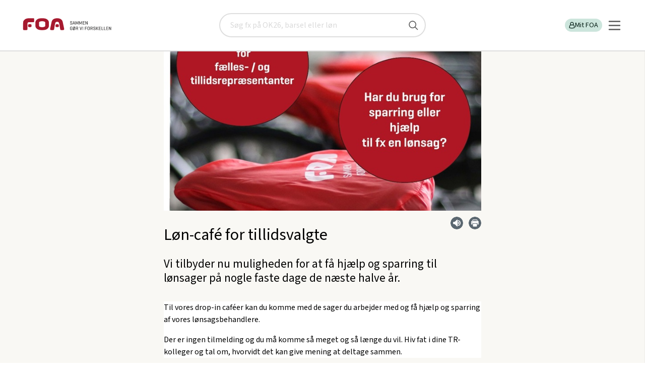

--- FILE ---
content_type: text/html; charset=utf-8
request_url: https://www.foa.dk/raad-regler/tillidsvalgt/afdelingssider-tillidsvalgte/nordsjaelland-tillidsvalgte/nyheder-tillidsvalgte-nordsjaelland/global/news-v2/afdelinger/nordsjaelland/tillidsvalgte/2023/marts/loencafe
body_size: 16020
content:

<!doctype html>
<html lang="da" class="no-js">
<head><title>
	Løn-café for tillidsvalgte  | FOA
</title><meta charset="utf-8" /><meta name="viewport" content="width=device-width, initial-scale=1" /><meta name="pinterest" content="nopin" description="Vi tillader desværre ikke pinning selectedaf hensyn til ophavsretten" /><meta name="description" content="Vi tilbyder nu muligheden for at få hjælp og sparring til lønsager på nogle faste dage de næste halve år." /><meta property="og:description" content="Vi tilbyder nu muligheden for at få hjælp og sparring til lønsager på nogle faste dage de næste halve år." /><meta property="og:image" content="https://www.foa.dk:443/~/media/afdelinger/nordsjaelland/billeder/tillidsvalgt/drop-in%20cafe%20jpg.jpg" /><meta property="og:url" content="https://www.foa.dk:443/Global/News_v2/Afdelinger/Nordsjaelland/Tillidsvalgte/2023/Marts/LoenCafe" /><meta content="index, follow" name="robots" /><meta name="language" content="da" /><meta name="scpath" content="/raad-regler/tillidsvalgt/afdelingssider-tillidsvalgte/nordsjaelland-tillidsvalgte/nyheder-tillidsvalgte-nordsjaelland" /><meta name="scid" content="{24792989-451E-4803-ABA6-76AE8B585DCC}" /><meta name="manchet" content="" /><meta name="Sidetitel" content="Løn-café for tillidsvalgte " /><meta property="og:title" content="Løn-café for tillidsvalgte " /><meta name="category" content="Nyheder" /><meta name="date" content="2021-01-22" /><meta name="twitter:card" content="summary_large_image" /><meta name="twitter:site" content="@FOA_dk" /><meta name="twitter:creator" content="@FOA_dk" /><meta name="twitter:title" content="Løn-café for tillidsvalgte " /><meta name="twitter:url" content="https://www.foa.dk:443/Global/News_v2/Afdelinger/Nordsjaelland/Tillidsvalgte/2023/Marts/LoenCafe" /><meta name="twitter:image" content="https://www.foa.dk:443/~/media/afdelinger/nordsjaelland/billeder/tillidsvalgt/drop-in%20cafe%20jpg.jpg" /><meta name="twitter:domain" content="foa.dk" /><link type="application/rss+xml" rel="alternate" title="Pressemeddelser fra FOA" href="/feeds/pressemeddelelser" /><link type="application/rss+xml" rel="alternate" title="Nyt fra FOA" href="/feeds/nyheder" />
		<link type="image/ico" rel="shortcut icon" href="/favicon.ico">

		<link rel="apple-touch-icon" sizes="180x180" href="/static/foa-rwd/img/apple-touch-icon.png">
		<link rel="icon" type="image/png" href="/static/foa-rwd/img/favicon-32x32.png" sizes="32x32">
		<link rel="icon" type="image/png" href="/static/foa-rwd/img/favicon-16x16.png" sizes="16x16">
		<link rel="manifest" href="/static/foa-rwd/img/manifest.json">
		<link rel="mask-icon" href="/static/foa-rwd/img/safari-pinned-tab.svg" color="#5bbad5">
		<link rel="shortcut icon" href="/static/foa-rwd/img/favicon.ico">
		<meta name="apple-mobile-web-app-title" content="FOA">
		<meta name="application-name" content="FOA">
		<meta name="msapplication-config" content="/static/foa-rwd/img/browserconfig.xml">
		<meta name="theme-color" content="#ffffff">

		<!-- Fonts for TR project-->
		<!-- <link href="https://fonts.googleapis.com/css?family=Barlow:400,700&display=swap" rel="stylesheet"> -->
		
		<!-- Fonts for FOA.dk-->
		<!-- <link href="https://fonts.googleapis.com/css2?family=Source+Sans+3:wght@100;200;300;400;500;600;700;800;900&display=swap" rel="stylesheet"> -->
		
		<script type="text/javascript" src="/static/frontend/static/js/runtime-styles.modern.8b4bc791.js"></script>
<link rel="stylesheet" type="text/css" href="/static/frontend/static/css/styles.modern.4d793a65.chunk.css" />


		<link rel="stylesheet" href="/static/foa-rwd/css/main.min.css?ODvox8GRIP7Jm6hOEEJj2g==">
		    
		
		<link rel="canonical" href="https://www.foa.dk//global/news-v2/afdelinger/nordsjaelland/tillidsvalgte/2023/marts/loencafe" >
		



		<script src="/static/foa-rwd/js/modernizr.js?qvNs3RUwAjYuQG9OKfYZag=="></script>
		
		<script src="/static/foa-rwd/js/polyfill/respond.min.js?7KQqOwgOG+V8ORr/kV7q3Q=="></script>
	

	<script>
        var missingCookieConsentWarning = "Her er noget indhold, du ikke kan se.";   
        var missingCookieConsentBodyText = "Indholdet indeholder cookies, som du har fravalgt i dine indstillinger.";
        var renewConsentBtn = "Ret cookieindstillinger";
		var consentRequirement = ""
        var consentRequirementText = "For at se indholdet skal du vælge disse cookies i dine indstillinger: ";
    </script>

	
			<script type="application/ld+json">
			{"headline":"Løn-café for tillidsvalgte ","inLanguage":"da","image":{"url":"https://www.foa.dk:443/~/media/afdelinger/nordsjaelland/billeder/tillidsvalgt/drop-in cafe jpg.jpg","@type":"ImageObject","@context":"https://schema.org"},"datePublished":"2020-07-10","dateModified":"2023-03-01T11:29","author":{"name":"FOA","@type":"Organization","@context":"https://schema.org"},"publisher":{"logo":{"url":"https://www.foa.dk/static/FOA2/images/foa.svg","@type":"ImageObject","@context":"https://schema.org"},"name":"FOA - fagforening og a-kasse","sameAs":["https://dk.linkedin.com/company/foa","https://da.wikipedia.org/wiki/FOA_-_Fag_og_Arbejde","https://www.facebook.com/FOAdanmark/","https://www.instagram.com/foa.dk/","https://twitter.com/foa_dk"],"@type":"Organization","@context":"https://schema.org"},"name":"Løn-café for tillidsvalgte ","url":"https://www.foa.dk/global/news-v2/afdelinger/nordsjaelland/tillidsvalgte/2023/marts/loencafe","description":"","mainEntityOfPage":"https://www.foa.dk/global/news-v2/afdelinger/nordsjaelland/tillidsvalgte/2023/marts/loencafe","@type":"Article","@context":"https://schema.org"}
			</script>
	</head>
<body id="body" class="theme-E is-frontpage">
	<!-- Accessibility tab link -->
	<nav aria-labelledby="skip-links" class="skip-links">
		<span id="skip-links" class="hidden">Skip links</span>
		<ul>
			<li><a href="#main-content" style="tabindex: 0">Gå til hovedindhold</a></li>
			<li><a href="#burger-button" style="tabindex: 0">Gå til hovedmenu</a></li>
		</ul>
	</nav>

    <!-- Google Tag Manager -->
			  
																																				 
			   
<script>

    window.dataLayer = window.dataLayer || [];

    function gtag() { dataLayer.push(arguments); }

    // Set default consent to 'denied' as a placeholder

    // Determine actual values based on customer's own requirements

    gtag('consent', 'default', {

        'ad_storage': 'denied',

        'ad_user_data': 'denied',

        'ad_personalization': 'denied',

        'analytics_storage': 'denied',

        'wait_for_update': 500

    });

    gtag('set', 'ads_data_redaction', true);

</script>

<script id="CookieConsent" type="text/javascript" data-culture="DA" src="https://policy.app.cookieinformation.com/uc.js" data-gcm-version="2.0"></script>

<!-- Google Tag Manager -->
<script>(function(w,d,s,l,i){w[l]=w[l]||[];w[l].push({'gtm.start':
new Date().getTime(),event:'gtm.js'});var f=d.getElementsByTagName(s)[0],
j=d.createElement(s),dl=l!='dataLayer'?'&l='+l:'';j.async=true;j.src=
'https://www.googletagmanager.com/gtm.js?id='+i+dl;f.parentNode.insertBefore(j,f);
})(window,document,'script','dataLayer','GTM-KGVGPV');</script>
<!-- End Google Tag Manager -->
    
	<!--googleoff: index-->
    <noscript>
	    <div class="warning">
		    Vi beklager men du skal have <b>JavaScript slået til</b> for at få det fulde udbytte af dette site.
	    </div>
    </noscript>
	<!--googleon: index-->

    <form method="post" action="/raad-regler/tillidsvalgt/afdelingssider-tillidsvalgte/nordsjaelland-tillidsvalgte/nyheder-tillidsvalgte-nordsjaelland/global/news-v2/afdelinger/nordsjaelland/tillidsvalgte/2023/marts/loencafe" id="form1">
<div class="aspNetHidden">
<input type="hidden" name="__EVENTTARGET" id="__EVENTTARGET" value="" />
<input type="hidden" name="__EVENTARGUMENT" id="__EVENTARGUMENT" value="" />
<input type="hidden" name="__VIEWSTATE" id="__VIEWSTATE" value="/[base64]/OBc89O8RtiEkShVqDKfGT" />
</div>

<script type="text/javascript">
//<![CDATA[
var theForm = document.forms['form1'];
if (!theForm) {
    theForm = document.form1;
}
function __doPostBack(eventTarget, eventArgument) {
    if (!theForm.onsubmit || (theForm.onsubmit() != false)) {
        theForm.__EVENTTARGET.value = eventTarget;
        theForm.__EVENTARGUMENT.value = eventArgument;
        theForm.submit();
    }
}
//]]>
</script>


<script src="/WebResource.axd?d=W4G2AIDwmfsqICz_bdmCZRbj-mIYPpIIA2VeJycqwR1NsTSod9vCUQT5wL6jsUdvQXs2bmAtP4XtxRYpoPA_A0-EwM41&amp;t=638901843720898773" type="text/javascript"></script>


<script src="/ScriptResource.axd?d=RNu9E8hRy4jcM3UXzs6vblQa2PHKYliuBhwOmEKO2NkOCKxdm97McNs7MlmkwRWQUqazJXPRcdr4BkK-5C26sdcHpEKDNJa96B60_3bfUW9WEAMxhvqEQEURjtEOzqSiNqbY2eE2LwlFSi_6cTk2fHcDZ-s1&amp;t=32e5dfca" type="text/javascript"></script>
<script src="/ScriptResource.axd?d=bl6auumQx_8p9rBLW3fnWZAIP1bHjdx5LlRge7BcXQzqn3srVmzXO2nOlZ97j7R2rCnE3dYv4X1Nhc9iFSnQj9U9dHjyKGv8mVsruDR9oCVSYrNDrPJfYvZKVDm5LIGUyVMCGrINC-Mt70qvM4JkGKVF-aXwwiwD0HBKUGzDGkzEBMQO0&amp;t=32e5dfca" type="text/javascript"></script>
<div class="aspNetHidden">

	<input type="hidden" name="__VIEWSTATEGENERATOR" id="__VIEWSTATEGENERATOR" value="5FB01198" />
</div>
        <script type="text/javascript">
//<![CDATA[
Sys.WebForms.PageRequestManager._initialize('ctl06', 'form1', [], [], [], 90, '');
//]]>
</script>

		
        
		
		


<!-- PageHeader.ascx --> 
<header id="PageHeader_top" class="new-header" data-module="searchbar">
		
	

<a href="/" class="new-header__logo" title="FOA" id="logoAnchor1">
	<img src="/static/FOA2/images/foa_logo_mobile.svg" alt="FOA" class="visible-phone" width="73" height="20" />
	<img src="/static/FOA2/images/foa_logo_desktop.svg" alt="FOA - Sammen gør vi forskellen" class="hidden-phone" width="192 " height="41" />
</a>
	

<!-- searchbar -->
<div id="PageHeader_searchBar_pnSearch" class="new-header__search is-hidden" role="search" onkeypress="javascript:return WebForm_FireDefaultButton(event, &#39;PageHeader_searchBar_submitBtn&#39;)">
	
    <div class="search-placeholder" aria-label="Søg" id="search-placeholder">
		<label for="PageHeader_searchBar_searchQuery" class="visuallyhidden">Søg</label>
		<input name="PageHeader$searchBar$searchQuery" type="text" id="PageHeader_searchBar_searchQuery" name="search" onkeypress="searchKeyPress(event);" placeholder="Søg fx på OK26, barsel eller løn" title="Søg" />
		<input type="submit" name="PageHeader$searchBar$submitBtn" value="" id="PageHeader_searchBar_submitBtn" title="Søg" />
	</div>

</div>
<!-- /searchbar -->

	<div class="new-header__servicebar">
		<button id="new-heeader-search-button" class="new-header__search__button" aria-controls="search-placeholder" aria-expanded="false">
			<span class="visually-hidden">Søg</span>
			<svg role="img" aria-hidden="true">
				<use href="/static/frontend/static/img/icons.svg#search-new"></use>
			</svg>
		</button>

		<div class="new-header__profile" id="loginBarDesktop" data-loggedin="false">
			

<!-- PageHeaderLoginBar -->

<ul class="new-header__profile__list" role="list">
	
	

    
    
	
    
	
		<li>
			<a href="/forbund/mine-tjenester" id="PageHeader_loginBarControlDesktop_LoginLink" class="log-in-button">
				<svg role="img" aria-hidden="true">
					<title></title>
					<use href="/static/frontend/static/img/icons.svg#profile"></use>
				</svg>
				Mit FOA
			</a>
		</li>
		
	
</ul>
<!-- /PageHeaderLoginBar -->

		</div>
		
		<div data-module="navigation">
			<button id="burger-button" class="navigation__burger" aria-controls="main-nav" aria-expanded="false">
				<svg xmlns="http://www.w3.org/2000/svg" width="25" height="25" viewBox="0 0 25 25" fill="none">
					<line x1="2" y1="4.5" x2="23" y2="4.5" stroke="#575757" stroke-width="2.5" stroke-linecap="round"/>
					<line x1="2" y1="12.5" x2="23" y2="12.5" stroke="#575757" stroke-width="2.5" stroke-linecap="round"/>
					<line x1="2" y1="12.5" x2="23" y2="12.5" stroke="#575757" stroke-width="2.5" stroke-linecap="round"/>
					<line x1="2" y1="20.5" x2="23" y2="20.5" stroke="#575757" stroke-width="2.5" stroke-linecap="round"/>
				</svg>
			</button>

			<nav id="main-nav" class="navigation__nav is-hidden" inert>
				    
    <ul class="navigation__nav__list" role="list">
	
		    <li class="size-normal weight-bold justify-left   ">
                <a href="/afdelinger" class="left" target="_self">
                    Lokale fagforeninger

                </a>

                    <button aria-controls="subitemsContainer" aria-expanded="false" class="subnav_button">
                        <span class="visually-hidden">Vis undermenu</span>
                        <svg role="img" aria-hidden="true">
	                        <use href="/static/frontend/static/img/icons.svg#arrow-right"></use>
                        </svg>
                    </button>

                    <div id="subitemsContainer_0" class="subnav is-hidden" inert>
                            
    <ul class="navigation__nav__list" role="list">
	
		    <li class="size-small weight-normal justify-left   ">
                <a href="/afdelinger/foa1" class="left" target="_self">
                    FOA 1

                </a>

            </li>
	
		    <li class="size-small weight-normal justify-left   ">
                <a href="/afdelinger/foa-bornholm" class="left" target="_self">
                    FOA Bornholm

                </a>

            </li>
	
		    <li class="size-small weight-normal justify-left   ">
                <a href="/afdelinger/foa-frederikshavn" class="left" target="_self">
                    FOA Frederikshavn

                </a>

            </li>
	
		    <li class="size-small weight-normal justify-left   ">
                <a href="/afdelinger/foa-frederikssund" class="left" target="_self">
                    FOA Frederikssund

                </a>

            </li>
	
		    <li class="size-small weight-normal justify-left   ">
                <a href="/afdelinger/foa-guldborgsund" class="left" target="_self">
                    FOA Guldborgsund

                </a>

            </li>
	
		    <li class="size-small weight-normal justify-left   ">
                <a href="/afdelinger/foa-horsens" class="left" target="_self">
                    FOA Horsens

                </a>

            </li>
	
		    <li class="size-small weight-normal justify-left   ">
                <a href="/afdelinger/foa-kls" class="left" target="_self">
                    FOA/KLS

                </a>

            </li>
	
		    <li class="size-small weight-normal justify-left   ">
                <a href="/afdelinger/foa-koege" class="left" target="_self">
                    FOA Køge

                </a>

            </li>
	
		    <li class="size-small weight-normal justify-left   ">
                <a href="/afdelinger/lfs" class="left" target="_self">
                    LFS

                </a>

            </li>
	
		    <li class="size-small weight-normal justify-left   ">
                <a href="/afdelinger/foa-mariagerfjord" class="left" target="_self">
                    FOA Mariagerfjord

                </a>

            </li>
	
		    <li class="size-small weight-normal justify-left   ">
                <a href="/afdelinger/foa-midtjylland" class="left" target="_self">
                    FOA Midtjylland

                </a>

            </li>
	
		    <li class="size-small weight-normal justify-left   ">
                <a href="/afdelinger/foa-midt-vestjylland" class="left" target="_self">
                    FOA Midt- og Vestjylland

                </a>

            </li>
	
		    <li class="size-small weight-normal justify-left   ">
                <a href="/afdelinger/foa-nordjylland" class="left" target="_self">
                    FOA Nordjylland

                </a>

            </li>
	
		    <li class="size-small weight-normal justify-left   ">
                <a href="/afdelinger/foa-nordsjaelland" class="left" target="_self">
                    FOA Nordsjælland

                </a>

            </li>
	
		    <li class="size-small weight-normal justify-left   ">
                <a href="/afdelinger/foa-odense" class="left" target="_self">
                    FOA Odense

                </a>

            </li>
	
		    <li class="size-small weight-normal justify-left   ">
                <a href="/afdelinger/pmf-afd-1" class="left" target="_self">
                    PMF afdeling 1

                </a>

            </li>
	
		    <li class="size-small weight-normal justify-left   ">
                <a href="/afdelinger/pmf-afd-4" class="left" target="_self">
                    PMF afdeling 4

                </a>

            </li>
	
		    <li class="size-small weight-normal justify-left   ">
                <a href="/afdelinger/pmf-fyn" class="left" target="_self">
                    PMF Fyn

                </a>

            </li>
	
		    <li class="size-small weight-normal justify-left   ">
                <a href="/afdelinger/foa-pmf-koebenhavn-syd" class="left" target="_self">
                    PMF København Syd

                </a>

            </li>
	
		    <li class="size-small weight-normal justify-left   ">
                <a href="/afdelinger/foa-randers" class="left" target="_self">
                    FOA Randers

                </a>

            </li>
	
		    <li class="size-small weight-normal justify-left   ">
                <a href="/afdelinger/foa-roskilde" class="left" target="_self">
                    FOA Roskilde

                </a>

            </li>
	
		    <li class="size-small weight-normal justify-left   ">
                <a href="/afdelinger/foa-silkeborg-skanderborg" class="left" target="_self">
                    FOA Silkeborg-Skanderborg

                </a>

            </li>
	
		    <li class="size-small weight-normal justify-left   ">
                <a href="/afdelinger/sosu" class="left" target="_self">
                    FOA SOSU

                </a>

            </li>
	
		    <li class="size-small weight-normal justify-left   ">
                <a href="/afdelinger/foa-storstroem" class="left" target="_self">
                    FOA Storstrøm

                </a>

            </li>
	
		    <li class="size-small weight-normal justify-left   ">
                <a href="/afdelinger/foa-sydfyn" class="left" target="_self">
                    FOA Sydfyn

                </a>

            </li>
	
		    <li class="size-small weight-normal justify-left   ">
                <a href="/afdelinger/foa-soenderjylland" class="left" target="_self">
                    FOA Sønderjylland

                </a>

            </li>
	
		    <li class="size-small weight-normal justify-left   ">
                <a href="/afdelinger/foa-trekanten" class="left" target="_self">
                    FOA Trekanten

                </a>

            </li>
	
		    <li class="size-small weight-normal justify-left   ">
                <a href="/afdelinger/foa-vendsyssel" class="left" target="_self">
                    FOA Vendsyssel

                </a>

            </li>
	
		    <li class="size-small weight-normal justify-left   ">
                <a href="/afdelinger/foa-vest" class="left" target="_self">
                    FOA Vest

                </a>

            </li>
	
		    <li class="size-small weight-normal justify-left   ">
                <a href="/afdelinger/foa-vestsjaelland" class="left" target="_self">
                    FOA Vestsjælland

                </a>

            </li>
	
		    <li class="size-small weight-normal justify-left   ">
                <a href="/afdelinger/foa-aarhus" class="left" target="_self">
                    FOA Århus

                </a>

            </li>

    </ul>

                    </div>

            </li>
	
		    <li class="size-normal weight-bold justify-left   ">
                <a href="/a-kasse" class="left" target="_self">
                    A-kasse

                </a>

                    <button aria-controls="subitemsContainer" aria-expanded="false" class="subnav_button">
                        <span class="visually-hidden">Vis undermenu</span>
                        <svg role="img" aria-hidden="true">
	                        <use href="/static/frontend/static/img/icons.svg#arrow-right"></use>
                        </svg>
                    </button>

                    <div id="subitemsContainer_1" class="subnav is-hidden" inert>
                            
    <ul class="navigation__nav__list" role="list">
	
		    <li class="size-small weight-normal justify-left   ">
                <a href="/a-kasse/dagpenge" class="left" target="_self">
                    Dagpenge

                </a>

            </li>
	
		    <li class="size-small weight-normal justify-left   ">
                <a href="/a-kasse/efterloen" class="left" target="_self">
                    Efterløn

                </a>

            </li>
	
		    <li class="size-small weight-normal justify-left   ">
                <a href="/nyt-job" class="left" target="_self">
                    Jobsøgning

                </a>

            </li>

    </ul>

                    </div>

            </li>
	
		    <li class="size-normal weight-bold justify-left   ">
                <a href="/raad-regler" class="left" target="_self">
                    Få svar

                </a>

                    <button aria-controls="subitemsContainer" aria-expanded="false" class="subnav_button">
                        <span class="visually-hidden">Vis undermenu</span>
                        <svg role="img" aria-hidden="true">
	                        <use href="/static/frontend/static/img/icons.svg#arrow-right"></use>
                        </svg>
                    </button>

                    <div id="subitemsContainer_2" class="subnav is-hidden" inert>
                            
    <ul class="navigation__nav__list" role="list">
	
		    <li class="size-small weight-normal justify-left   ">
                <a href="/raad-regler/i-job/arbejdstid" class="left" target="_self">
                    Arbejdstid

                </a>

            </li>
	
		    <li class="size-small weight-normal justify-left   ">
                <a href="/raad-regler/familieliv" class="left" target="_self">
                    Familieliv og job

                </a>

            </li>
	
		    <li class="size-small weight-normal justify-left   ">
                <a href="/raad-regler/i-job/ferie" class="left" target="_self">
                    Ferie

                </a>

            </li>
	
		    <li class="size-small weight-normal justify-left   ">
                <a href="/raad-regler/i-job/loen" class="left" target="_self">
                    Løn

                </a>

            </li>
	
		    <li class="size-small weight-normal justify-left   ">
                <a href="/raad-regler/opsigelse-afskedigelse" class="left" target="_self">
                    Opsigelse

                </a>

            </li>
	
		    <li class="size-small weight-normal justify-left   ">
                <a href="/raad-regler/overenskomst" class="left" target="_self">
                    Overenskomst

                </a>

            </li>
	
		    <li class="size-small weight-normal justify-left   ">
                <a href="/raad-regler/sygdom" class="left" target="_self">
                    Sygdom

                </a>

            </li>
	
		    <li class="size-small weight-normal justify-left   ">
                <a href="/raad-regler/uddannelse" class="left" target="_self">
                    Uddannelse

                </a>

            </li>
	
		    <li class="size-small weight-normal justify-left   ">
                <a href="/raad-regler" class="left" target="_self">
                    Flere emner

                </a>

            </li>

    </ul>

                    </div>

            </li>
	
		    <li class="size-normal weight-bold justify-left   ">
                <a href="/medlemsfordele" class="left" target="_self">
                    Medlemsfordele

                </a>

                    <button aria-controls="subitemsContainer" aria-expanded="false" class="subnav_button">
                        <span class="visually-hidden">Vis undermenu</span>
                        <svg role="img" aria-hidden="true">
	                        <use href="/static/frontend/static/img/icons.svg#arrow-right"></use>
                        </svg>
                    </button>

                    <div id="subitemsContainer_3" class="subnav is-hidden" inert>
                            
    <ul class="navigation__nav__list" role="list">
	
		    <li class="size-small weight-normal justify-left   has-icon">
                <a href="/medlemsfordele/tjek-paa-loen-og-oekonomi" class="left" target="_self">
                    Tjek på løn og økonomi

                        <svg class="icon" role="img" aria-hidden="true">
                            <use href="/~/media/foahelper/icons/boxes/defaulticons/ikon-masterfil-foadk-uden-link svg svg svg.svg#Tjek_paa_loen"></use>
                        </svg>

                </a>

            </li>
	
		    <li class="size-small weight-normal justify-left   has-icon">
                <a href="/medlemsfordele/juridisk-hjaelp" class="left" target="_self">
                    Juridisk hjælp

                        <svg class="icon" role="img" aria-hidden="true">
                            <use href="/~/media/foahelper/icons/boxes/defaulticons/ikon-masterfil-foadk-uden-link svg svg svg.svg#Juridisk_hjaelp"></use>
                        </svg>

                </a>

            </li>
	
		    <li class="size-small weight-normal justify-left   has-icon">
                <a href="/medlemsfordele/godt-arbejdsliv" class="left" target="_self">
                    Godt arbejdsliv

                        <svg class="icon" role="img" aria-hidden="true">
                            <use href="/~/media/foahelper/icons/boxes/defaulticons/ikon-masterfil-foadk-uden-link svg svg svg.svg#Godt_arbejdsliv"></use>
                        </svg>

                </a>

            </li>
	
		    <li class="size-small weight-normal justify-left   has-icon">
                <a href="/medlemsfordele/faglig-udvikling" class="left" target="_self">
                    Faglig udvikling

                        <svg class="icon" role="img" aria-hidden="true">
                            <use href="/~/media/foahelper/icons/boxes/defaulticons/ikon-masterfil-foadk-uden-link svg svg svg.svg#Faglig_udvikling"></use>
                        </svg>

                </a>

            </li>
	
		    <li class="size-small weight-normal justify-left   has-icon">
                <a href="/medlemsfordele/rabatter-og-oplevelser" class="left" target="_self">
                    Rabatter og oplevelser

                        <svg class="icon" role="img" aria-hidden="true">
                            <use href="/~/media/foahelper/icons/boxes/defaulticons/ikon-masterfil-foadk-uden-link svg svg svg.svg#Rabatter_oplevelser"></use>
                        </svg>

                </a>

            </li>
	
		    <li class="size-small weight-normal justify-left   has-icon">
                <a href="/medlemsfordele/staerk-partner-taet-paa-arbejdet" class="left" target="_self">
                    Stærk partner tæt på arbejdet

                        <svg class="icon" role="img" aria-hidden="true">
                            <use href="/~/media/foahelper/icons/boxes/defaulticons/ikon-masterfil-foadk-uden-link svg svg svg.svg#Staerk_partner"></use>
                        </svg>

                </a>

            </li>
	
		    <li class="size-small weight-normal justify-left   has-icon">
                <a href="/medlemsfordele/overenskomst-og-politisk-kraft" class="left" target="_self">
                    Overenskomst og politisk kraft

                        <svg class="icon" role="img" aria-hidden="true">
                            <use href="/~/media/foahelper/icons/boxes/defaulticons/ikon-masterfil-foadk-uden-link svg svg svg.svg#Politisk_kraft"></use>
                        </svg>

                </a>

            </li>

    </ul>

                    </div>

            </li>
	
		    <li class="size-normal weight-normal justify-left   has-icon">
                <a href="/forbund/mine-tjenester" class="left" target="_self">
                    Min post

                        <svg class="icon" role="img" aria-hidden="true">
                            <use href="/~/media/foahelper/icons/boxes/defaulticons/ikon-masterfil-foadk-uden-link svg svg svg.svg#Min_post"></use>
                        </svg>

                </a>

            </li>
	
		    <li class="size-normal weight-normal justify-left   has-icon">
                <a href="/a-kasse/find-blanketter" class="left" target="_self">
                    Find blanketter

                        <svg class="icon" role="img" aria-hidden="true">
                            <use href="/~/media/foahelper/icons/boxes/defaulticons/ikon-masterfil-foadk-uden-link svg svg svg.svg#Ansaettelse"></use>
                        </svg>

                </a>

                    <button aria-controls="subitemsContainer" aria-expanded="false" class="subnav_button">
                        <span class="visually-hidden">Vis undermenu</span>
                        <svg role="img" aria-hidden="true">
	                        <use href="/static/frontend/static/img/icons.svg#arrow-right"></use>
                        </svg>
                    </button>

                    <div id="subitemsContainer_5" class="subnav is-hidden" inert>
                            
    <ul class="navigation__nav__list" role="list">
	
		    <li class="size-small weight-normal justify-left   ">
                <a href="/a-kasse/find-blanketter/dagpenge-og-ledighed/dagpengekort-dpay" class="left" target="_self">
                    Dagpengekort

                </a>

            </li>
	
		    <li class="size-small weight-normal justify-left   ">
                <a href="/a-kasse/find-blanketter/efterloen/ansoegning-efterloen-ar283" class="left" target="_self">
                    Efterlønskort

                </a>

            </li>
	
		    <li class="size-small weight-normal justify-left   ">
                <a href="/a-kasse/find-blanketter/dagpenge-og-ledighed/feriedagpenge-ar258" class="left" target="_self">
                    Ansøgning om feriedagpenge

                </a>

            </li>
	
		    <li class="size-small weight-normal justify-left   ">
                <a href="/a-kasse/find-blanketter/dagpenge-og-ledighed/ledighedserklaering" class="left" target="_self">
                    Ledighedserklæring

                </a>

            </li>
	
		    <li class="size-small weight-normal justify-left   ">
                <a href="/a-kasse/find-blanketter" class="left" target="_self">
                    Alle blanketter

                </a>

            </li>

    </ul>

                    </div>

            </li>
	
		    <li class="size-small weight-normal justify-left   ">
                <a href="/elev" class="left" target="_self">
                    Elev

                </a>

                    <button aria-controls="subitemsContainer" aria-expanded="false" class="subnav_button">
                        <span class="visually-hidden">Vis undermenu</span>
                        <svg role="img" aria-hidden="true">
	                        <use href="/static/frontend/static/img/icons.svg#arrow-right"></use>
                        </svg>
                    </button>

                    <div id="subitemsContainer_6" class="subnav is-hidden" inert>
                            
    <ul class="navigation__nav__list" role="list">
	
		    <li class="size-small weight-normal justify-left   ">
                <a href="/a-kasse/find-blanketter/kontingent-medlemskab/uddannelsesoplysninger-og-indtaegt" class="left" target="_self">
                    Opdater dine uddannelsesoplysninger

                </a>

            </li>
	
		    <li class="size-small weight-normal justify-left   ">
                <a href="/elev#OK" class="left" target="_self">
                    Elevlønninger og rettigheder

                </a>

            </li>
	
		    <li class="size-small weight-normal justify-left   ">
                <a href="/bliv-medlem/kontingenter/elev-uddannelseskontingent" class="left" target="_self">
                    Elev- og uddannelseskontingent

                </a>

            </li>
	
		    <li class="size-small weight-normal justify-left   ">
                <a href="/medlemsfordele/faglig-udvikling/rabat-paa-studieboeger" class="left" target="_self">
                    Rabat på studiebøger

                </a>

            </li>
	
		    <li class="size-normal weight-normal justify-left   ">
                <a href="/elev" class="left" target="_self">
                    Mere indhold til elever

                </a>

            </li>

    </ul>

                    </div>

            </li>
	
		    <li class="size-small weight-normal justify-left   ">
                <a href="/raad-regler/tillidsvalgt" class="left" target="_self">
                    Tillidsvalgt

                </a>

            </li>
	
		    <li class="size-small weight-normal justify-left   ">
                <a href="/lederforeningen" class="left" target="_self">
                    Lederforeningen

                </a>

            </li>
	
		    <li class="size-small weight-normal justify-left   ">
                <a href="/om-foa" class="left" target="_self">
                    Om FOA

                </a>

                    <button aria-controls="subitemsContainer" aria-expanded="false" class="subnav_button">
                        <span class="visually-hidden">Vis undermenu</span>
                        <svg role="img" aria-hidden="true">
	                        <use href="/static/frontend/static/img/icons.svg#arrow-right"></use>
                        </svg>
                    </button>

                    <div id="subitemsContainer_9" class="subnav is-hidden" inert>
                            
    <ul class="navigation__nav__list" role="list">
	
		    <li class="size-small weight-normal justify-left   ">
                <a href="/om-foa/sektorer" class="left" target="_self">
                    Sektorer

                </a>

            </li>
	
		    <li class="size-small weight-normal justify-left   ">
                <a href="/foa-ungdom" class="left" target="_self">
                    FOA Ungdom

                </a>

            </li>

    </ul>

                    </div>

            </li>
	
		    <li class="size-small weight-normal justify-left   ">
                <a href="/kontakt-foa" class="left" target="_self">
                    Kontakt

                </a>

                    <button aria-controls="subitemsContainer" aria-expanded="false" class="subnav_button">
                        <span class="visually-hidden">Vis undermenu</span>
                        <svg role="img" aria-hidden="true">
	                        <use href="/static/frontend/static/img/icons.svg#arrow-right"></use>
                        </svg>
                    </button>

                    <div id="subitemsContainer_10" class="subnav is-hidden" inert>
                            
    <ul class="navigation__nav__list" role="list">
	
		    <li class="size-normal weight-normal justify-left   ">
                <a href="/kontakt-foa#Afdeling" class="left" target="_self">
                    Ring til os

                </a>

            </li>
	
		    <li class="size-normal weight-normal justify-left   ">
                <a href="/kontakt-foa#skriv" class="left" target="_self">
                    Skriv til os

                </a>

            </li>
	
		    <li class="size-normal weight-normal justify-left   ">
                <a href="/presse" class="left" target="_self">
                    Presse

                </a>

            </li>

    </ul>

                    </div>

            </li>
	
		    <li class="size-normal weight-normal justify-left  as-button ">
                <a href="/bliv-medlem" class="button button--foa-red" target="_self">
                    Bliv medlem

                </a>

            </li>
	
		    <li class="size-normal weight-normal justify-left  as-button ">
                <a href="/bliv-medlem/meld-en-kollega-ind" class="button button--foa-grey" target="_self">
                    Meld en kollega ind og få en gave

                </a>

            </li>
	
		    <li class="size-small weight-normal justify-right   has-icon">
                <a href="/english" class="right" target="_self">
                    English

                        <svg class="icon" role="img" aria-hidden="true">
                            <use href="/~/media/foahelper/icons/boxes/defaulticons/ikon-masterfil-foadk-uden-link svg svg svg.svg#english-flag"></use>
                        </svg>

                </a>

            </li>

    </ul>

			</nav>
		</div>

</header>
<!-- /PageHeader.ascx -->

		
		

<!-- ServiceMessages.ascx -->

<!-- /ServiceMessages.ascx -->


        
        <nav class="breadcrumb hidden-phone">
            <h2 class="visuallyhidden">Brødkrummesti</h2>
            <ul id="breadcrumb" vocab="https://schema.org/" typeof="BreadcrumbList">
    
        <li property="itemListElement" typeof="ListItem">
            <a href="/" property="item" typeof="WebPage"><span property="name">foa.dk</span></a>
            <meta property="position" content="-4"></meta>
        </li>
    
        <li property="itemListElement" typeof="ListItem">
            <a href="/raad-regler" property="item" typeof="WebPage"><span property="name">R&#229;d og regler</span></a>
            <meta property="position" content="-3"></meta>
        </li>
    
        <li property="itemListElement" typeof="ListItem">
            <a href="/raad-regler/tillidsvalgt" property="item" typeof="WebPage"><span property="name">Tillidsvalgt</span></a>
            <meta property="position" content="-2"></meta>
        </li>
    
        <li property="itemListElement" typeof="ListItem">
            <a href="/raad-regler/tillidsvalgt/afdelingssider-tillidsvalgte/nordsjaelland-tillidsvalgte" property="item" typeof="WebPage"><span property="name">Nordsj&#230;lland</span></a>
            <meta property="position" content="-1"></meta>
        </li>
    
        <li property="itemListElement" typeof="ListItem">
            <a href="/raad-regler/tillidsvalgt/afdelingssider-tillidsvalgte/nordsjaelland-tillidsvalgte/nyheder-tillidsvalgte-nordsjaelland" property="item" typeof="WebPage"><span property="name">Nyt til tillidsvalgte</span></a>
            <meta property="position" content="0"></meta>
        </li>
    
        </ul>
		</nav>
    


        <main id="main-content" class="main-content clearfix">
			

<!-- SubMenu.ascx -->
<div class="nav-section visible-phone">
		
		<nav aria-label="Sektions menu" >
			<h2 class="visuallyhidden">Sektions menu</h2>
			<div class="nav-details">
				
					<div class="nav-summary section-current">
						<button class="nav-section-toggle" aria-expanded="false" aria-controls="secondary-nav">
							<svg xmlns="http://www.w3.org/2000/svg" width="25" height="25" viewBox="0 0 25 25" fill="none">
								<line x1="2" y1="4.5" x2="23" y2="4.5" stroke="#FFFFFF" stroke-width="2.5" stroke-linecap="round"/>
								<line x1="2" y1="12.5" x2="23" y2="12.5" stroke="#FFFFFF" stroke-width="2.5" stroke-linecap="round"/>
								<line x1="2" y1="12.5" x2="23" y2="12.5" stroke="#FFFFFF" stroke-width="2.5" stroke-linecap="round"/>
								<line x1="2" y1="20.5" x2="23" y2="20.5" stroke="#FFFFFF" stroke-width="2.5" stroke-linecap="round"/>
							</svg>
						</button>
					<a href="/raad-regler/tillidsvalgt">Tillidsvalgt</a>
					</div>

				
				<div id="secondary-nav" class="nav-section--content">
				<ul>
	<li class="inpath"><a href="/raad-regler/tillidsvalgt/afdelingssider-tillidsvalgte">Afdelingssider for tillidsvalgte</a><ul>
		<li class="inpath"><a href="/raad-regler/tillidsvalgt/afdelingssider-tillidsvalgte/nordsjaelland-tillidsvalgte">Nordsj&#230;lland</a><ul>
			<li><a href="/raad-regler/tillidsvalgt/afdelingssider-tillidsvalgte/nordsjaelland-tillidsvalgte/medlemsorganisering-login">Medlemsorganisering</a></li><li><a href="/raad-regler/tillidsvalgt/afdelingssider-tillidsvalgte/nordsjaelland-tillidsvalgte/ansatt-i-afdelingen">Ansatte i afdelingen</a></li><li><a href="/raad-regler/tillidsvalgt/afdelingssider-tillidsvalgte/nordsjaelland-tillidsvalgte/blanketter-pjecer-og-formularer-login">Blanketter, pjecer og formularer</a></li><li><a href="/raad-regler/tillidsvalgt/afdelingssider-tillidsvalgte/nordsjaelland-tillidsvalgte/grunduddannelse-for-amr">Grunduddannelse for AMR</a></li><li><a href="/raad-regler/tillidsvalgt/afdelingssider-tillidsvalgte/nordsjaelland-tillidsvalgte/materialer-fra-foa-nordsjalland">Materialer fra FOA Nordsj&#230;lland</a></li><li><a href="/raad-regler/tillidsvalgt/afdelingssider-tillidsvalgte/nordsjaelland-tillidsvalgte/rammerforarbejdsmiljoelov">RammerforArbejdsmiljoelov</a></li><li><a href="/raad-regler/tillidsvalgt/afdelingssider-tillidsvalgte/nordsjaelland-tillidsvalgte/registrering-af-tillidshverv">Registrering af tillidshverv</a></li><li><a href="/raad-regler/tillidsvalgt/afdelingssider-tillidsvalgte/nordsjaelland-tillidsvalgte/tillidshvervog-tr-strategi">Tillidshverv og TR-strategi</a></li><li><a href="/raad-regler/tillidsvalgt/afdelingssider-tillidsvalgte/nordsjaelland-tillidsvalgte/transportgodtgorelse-og-daglonstab">Transportgodtg&#248;relse og dagl&#248;nstab</a></li><li class="inpath selected"><a href="/raad-regler/tillidsvalgt/afdelingssider-tillidsvalgte/nordsjaelland-tillidsvalgte/nyheder-tillidsvalgte-nordsjaelland">Nyt til tillidsvalgte</a></li><li><a href="/raad-regler/tillidsvalgt/afdelingssider-tillidsvalgte/nordsjaelland-tillidsvalgte/arrangementsoversigt-tillidsvalgte-nordsjaelland">Arrangementer for tillidsvalgte i FOA Nordsj&#230;lland</a></li>
		</ul></li>
	</ul></li>
</ul><a id="content_0_linkReturnToParent" class="return" href="/raad-regler/tillidsvalgt/afdelingssider-tillidsvalgte/nordsjaelland-tillidsvalgte">Tilbage</a>
				</div>
			</div>
		</nav>
		
	</div>
<!-- /SubMenu.ascx -->

<!-- Newslist.ascx -->
<!--div class="newsresult">
    
</div-->



    <!-- News.ascx -->
    <section class="module newspage newspage module--top ">
        <div class="grid">
            <div class="row">
                <div class="col col--xxs-12 col--md-8 col--offset-md-2">

                    <div class="">
                        
                        <div class="image image--16-9">

                            
                            <picture class="image__img">
                                <source data-srcset="/~/media/afdelinger/nordsjaelland/billeder/tillidsvalgt/drop-in%20cafe%20jpg.jpg?w=712 1x, /~/media/afdelinger/nordsjaelland/billeder/tillidsvalgt/drop-in%20cafe%20jpg.jpg?w=1240 2x" media="(min-width: 1024px)">
                                <source data-srcset="/~/media/afdelinger/nordsjaelland/billeder/tillidsvalgt/drop-in%20cafe%20jpg.jpg?w=820 1x, /~/media/afdelinger/nordsjaelland/billeder/tillidsvalgt/drop-in%20cafe%20jpg.jpg?w=1640 2x" media="(min-width: 768px)">
                                <source data-srcset="/~/media/afdelinger/nordsjaelland/billeder/tillidsvalgt/drop-in%20cafe%20jpg.jpg?w=400 1x, /~/media/afdelinger/nordsjaelland/billeder/tillidsvalgt/drop-in%20cafe%20jpg.jpg?w=800 2x" media="(min-width: 400px)">
                                <source data-srcset="/~/media/afdelinger/nordsjaelland/billeder/tillidsvalgt/drop-in%20cafe%20jpg.jpg?w=300 1x, /~/media/afdelinger/nordsjaelland/billeder/tillidsvalgt/drop-in%20cafe%20jpg.jpg?w=600 2x">
                                <img loading="lazy" decoding="async" class="lazy" data-src="/~/media/afdelinger/nordsjaelland/billeder/tillidsvalgt/drop-in%20cafe%20jpg.jpg?w=300" alt="Drop-In Café">
                            </picture>
                            
                        </div>
                         
                    </div>

                    <!-- Tools Menu -->
                    <div class="toolbar toolbar--old-in-new">
                        

<!-- ToolsMenu.ascx -->
<div id="content_1_ctl01_ctl00_PageTools" class="page-tools hidden-phone hidden-print">
    
	    <ul class="page-actions">
    
		    <li><a href="/raad-regler/tillidsvalgt/afdelingssider-tillidsvalgte/nordsjaelland-tillidsvalgte/nyheder-tillidsvalgte-nordsjaelland/global/news-v2/afdelinger/nordsjaelland/tillidsvalgte/2023/marts/loencafe#" id="content_1_ctl01_ctl00_rptToolsMenu_link_0" title="Markér teksten og klik på højttaleren, så bliver din tekst læst op" onclick="MIKROV_Afspil_Markering();return false;" class="read">Læs op</a></li>
        
		    <li><a href="/raad-regler/tillidsvalgt/afdelingssider-tillidsvalgte/nordsjaelland-tillidsvalgte/nyheder-tillidsvalgte-nordsjaelland/global/news-v2/afdelinger/nordsjaelland/tillidsvalgte/2023/marts/loencafe#" id="content_1_ctl01_ctl00_rptToolsMenu_link_1" title="Udskriv siden: CTRL + P" onclick="window.print();return false;" class="print">Udskriv</a></li>
        
	    </ul>
    
</div>
<!-- /ToolsMenu.ascx -->
                    </div>
                    
                    <p class="newspage__imagecaption">
                    
                        
                    </p>
                

                    

                    <div class="text-block  newspage--no-imagecaption">
                        <p class="textlabel">
                            
                            
                        </p>
                        <h1 class="headline headline--2">
                            L&#248;n-caf&#233; for tillidsvalgte 
                        </h1>
                        <p class="headline headline--3">
                            Vi tilbyder nu muligheden for at få hjælp og sparring til lønsager på nogle faste dage de næste halve år.
                        </p>
                    </div>

                    <!-- Share Menu -->
                    

                    <div class="newspage__content">
                        

                        <div class="OutlineElement Ltr SCXW14634213 BCX0" style="background-color: rgb(255, 255, 255); margin: 0px; padding: 0px;">
<p class="Paragraph SCXW14634213 BCX0" paraid="210546496" paraeid="{5e15c1ef-d258-4913-8b6b-3305b363a304}{120}" style="color: windowtext; background-color: transparent; margin-right: 0px; margin-left: 0px; padding: 0px;"><span data-contrast="auto" xml:lang="DA-DK" class="TextRun SCXW14634213 BCX0" style="margin: 0px; padding: 0px;"><span class="NormalTextRun SCXW14634213 BCX0" style="margin: 0px; padding: 0px;">Til vores drop-in caf&eacute;er kan du komme med de </span><span class="NormalTextRun SCXW14634213 BCX0" style="margin: 0px; padding: 0px;">sager du arbejder med og f&aring; hj&aelig;lp og sparring af vore</span><span class="NormalTextRun SCXW14634213 BCX0" style="margin: 0px; padding: 0px;">s l&oslash;nsagsbehandlere</span><span class="NormalTextRun SCXW14634213 BCX0" style="margin: 0px; padding: 0px;">. </span></span></p>
<p class="Paragraph SCXW14634213 BCX0" paraid="210546496" paraeid="{5e15c1ef-d258-4913-8b6b-3305b363a304}{120}" style="color: windowtext; background-color: transparent; margin-right: 0px; margin-left: 0px; padding: 0px;"><span data-contrast="auto" xml:lang="DA-DK" class="NormalTextRun SCXW14634213 BCX0" style="margin: 0px; padding: 0px;">Der er ingen tilmelding og du m&aring; komme s&aring; meget og s&aring; l&aelig;nge du vil. Hiv fat i dine TR-kolleger og tal om, hvorvidt det kan give mening at deltage sammen.&nbsp;</span><span class="EOP SCXW14634213 BCX0" data-ccp-props="{&quot;201341983&quot;:0,&quot;335559739&quot;:0,&quot;335559740&quot;:276}" style="margin: 0px; padding: 0px;">&nbsp;</span></p>
</div>
<div class="OutlineElement Ltr SCXW14634213 BCX0" style="background-color: rgb(255, 255, 255); margin: 0px; padding: 0px;">
<p class="Paragraph SCXW14634213 BCX0" paraid="423357199" paraeid="{5e15c1ef-d258-4913-8b6b-3305b363a304}{138}" style="color: windowtext; background-color: transparent; margin-right: 0px; margin-left: 0px; padding: 0px;"><span class="EOP SCXW14634213 BCX0" data-ccp-props="{&quot;201341983&quot;:0,&quot;335559739&quot;:0,&quot;335559740&quot;:276}" style="margin: 0px; padding: 0px;">&nbsp;</span></p>
</div>
<div class="OutlineElement Ltr SCXW14634213 BCX0" style="background-color: rgb(255, 255, 255); margin: 0px; padding: 0px;">
<p class="Paragraph SCXW14634213 BCX0" paraid="197944186" paraeid="{5e15c1ef-d258-4913-8b6b-3305b363a304}{142}" style="color: windowtext; background-color: transparent; margin-right: 0px; margin-left: 0px; padding: 0px;"><span data-contrast="auto" xml:lang="DA-DK" class="TextRun SCXW14634213 BCX0" style="margin: 0px; padding: 0px;"><strong>Caf&eacute;en er &aring;bent fra kl. 11 til kl. 17 p&aring; f&oslash;lgende dage:</strong></span><span class="EOP SCXW14634213 BCX0" data-ccp-props="{&quot;201341983&quot;:0,&quot;335559739&quot;:0,&quot;335559740&quot;:276}" style="margin: 0px; padding: 0px;"><strong>&nbsp;</strong></span></p>
</div>
<div class="OutlineElement Ltr SCXW14634213 BCX0" style="background-color: rgb(255, 255, 255); margin: 0px; padding: 0px;">
<p class="Paragraph SCXW14634213 BCX0" paraid="483098959" paraeid="{5e15c1ef-d258-4913-8b6b-3305b363a304}{148}" style="color: windowtext; background-color: transparent; margin-right: 0px; margin-left: 0px; padding: 0px;">&nbsp;</p>
</div>
<div class="OutlineElement Ltr SCXW14634213 BCX0" style="background-color: rgb(255, 255, 255); margin: 0px; padding: 0px;">
<ul>
    <li class="Paragraph SCXW14634213 BCX0" paraid="833596752" paraeid="{5e15c1ef-d258-4913-8b6b-3305b363a304}{152}" style="color: windowtext; background-color: transparent; margin-right: 0px; margin-left: 0px; padding: 0px;"><span data-contrast="auto" xml:lang="DA-DK" class="TextRun SCXW14634213 BCX0" style="margin: 0px; padding: 0px;">9. marts</span><span class="EOP SCXW14634213 BCX0" data-ccp-props="{&quot;201341983&quot;:0,&quot;335559739&quot;:0,&quot;335559740&quot;:276}" style="margin: 0px; padding: 0px;">&nbsp;</span></li>
    <li class="OutlineElement Ltr SCXW14634213 BCX0" style="background-color: rgb(255, 255, 255); margin: 0px; padding: 0px;">
    <p class="Paragraph SCXW14634213 BCX0" paraid="1346103757" paraeid="{5e15c1ef-d258-4913-8b6b-3305b363a304}{158}" style="color: windowtext; background-color: transparent; margin-right: 0px; margin-left: 0px; padding: 0px;"><span data-contrast="auto" xml:lang="DA-DK" class="TextRun SCXW14634213 BCX0" style="margin: 0px; padding: 0px;">13. april</span><span class="EOP SCXW14634213 BCX0" data-ccp-props="{&quot;201341983&quot;:0,&quot;335559739&quot;:0,&quot;335559740&quot;:276}" style="margin: 0px; padding: 0px;">&nbsp;</span></p>
    </li>
    <li class="OutlineElement Ltr SCXW14634213 BCX0" style="background-color: rgb(255, 255, 255); margin: 0px; padding: 0px;">
    <p class="Paragraph SCXW14634213 BCX0" paraid="1421833497" paraeid="{5e15c1ef-d258-4913-8b6b-3305b363a304}{164}" style="color: windowtext; background-color: transparent; margin-right: 0px; margin-left: 0px; padding: 0px;"><span data-contrast="auto" xml:lang="DA-DK" class="TextRun SCXW14634213 BCX0" style="margin: 0px; padding: 0px;">11. maj</span><span class="EOP SCXW14634213 BCX0" data-ccp-props="{&quot;201341983&quot;:0,&quot;335559739&quot;:0,&quot;335559740&quot;:276}" style="margin: 0px; padding: 0px;">&nbsp;</span></p>
    </li>
    <li class="OutlineElement Ltr SCXW14634213 BCX0" style="background-color: rgb(255, 255, 255); margin: 0px; padding: 0px;">
    <p class="Paragraph SCXW14634213 BCX0" paraid="1669480156" paraeid="{5e15c1ef-d258-4913-8b6b-3305b363a304}{170}" style="color: windowtext; background-color: transparent; margin-right: 0px; margin-left: 0px; padding: 0px;"><span data-contrast="auto" xml:lang="DA-DK" class="TextRun SCXW14634213 BCX0" style="margin: 0px; padding: 0px;">15. juni</span><span class="EOP SCXW14634213 BCX0" data-ccp-props="{&quot;201341983&quot;:0,&quot;335559739&quot;:0,&quot;335559740&quot;:276}" style="margin: 0px; padding: 0px;">&nbsp;</span></p>
    </li>
    <li class="Paragraph SCXW14634213 BCX0" paraid="2050706925" paraeid="{5e15c1ef-d258-4913-8b6b-3305b363a304}{176}" style="color: windowtext; background-color: transparent; margin-right: 0px; margin-left: 0px; padding: 0px;"><span data-contrast="auto" xml:lang="DA-DK" class="TextRun SCXW14634213 BCX0" style="margin: 0px; padding: 0px;">24. august</span><span class="EOP SCXW14634213 BCX0" data-ccp-props="{&quot;201341983&quot;:0,&quot;335559739&quot;:0,&quot;335559740&quot;:276}" style="margin: 0px; padding: 0px;">&nbsp;</span></li>
</ul>
</div>
<div class="OutlineElement Ltr SCXW14634213 BCX0" style="background-color: rgb(255, 255, 255); margin: 0px; padding: 0px;">
</div>
<div class="OutlineElement Ltr SCXW14634213 BCX0" style="background-color: rgb(255, 255, 255); margin: 0px; padding: 0px;">
<p class="Paragraph SCXW14634213 BCX0" paraid="783904604" paraeid="{5e15c1ef-d258-4913-8b6b-3305b363a304}{182}" style="color: windowtext; background-color: transparent; margin-right: 0px; margin-left: 0px; padding: 0px;"><span class="EOP SCXW14634213 BCX0" data-ccp-props="{&quot;201341983&quot;:0,&quot;335559739&quot;:0,&quot;335559740&quot;:276}" style="margin: 0px; padding: 0px;">&nbsp;</span></p>
</div>
<div class="OutlineElement Ltr SCXW14634213 BCX0" style="background-color: rgb(255, 255, 255); margin: 0px; padding: 0px;">
<p class="Paragraph SCXW14634213 BCX0" paraid="1320493873" paraeid="{5e15c1ef-d258-4913-8b6b-3305b363a304}{186}" style="color: windowtext; background-color: transparent; margin-right: 0px; margin-left: 0px; padding: 0px;"><span data-contrast="auto" xml:lang="DA-DK" class="TextRun SCXW14634213 BCX0" style="margin: 0px; padding: 0px;"><span class="NormalTextRun SCXW14634213 BCX0" style="margin: 0px; padding: 0px;">Vi gl&aelig;der os meget til at se og hj&aelig;lpe jer videre i det vigtige</span><span class="NormalTextRun SCXW14634213 BCX0" style="margin: 0px; padding: 0px;"> arbejde med l&oslash;nsager.&nbsp;</span></span><span class="EOP SCXW14634213 BCX0" data-ccp-props="{&quot;201341983&quot;:0,&quot;335559739&quot;:0,&quot;335559740&quot;:276}" style="margin: 0px; padding: 0px;">&nbsp;</span><span style="background-color: transparent; color: windowtext;">&nbsp;</span></p>
</div>
<div class="OutlineElement Ltr SCXW14634213 BCX0" style="background-color: rgb(255, 255, 255); margin: 0px; padding: 0px;">
<p class="Paragraph SCXW14634213 BCX0" paraid="344980041" paraeid="{5e15c1ef-d258-4913-8b6b-3305b363a304}{198}" style="color: windowtext; background-color: transparent; margin-right: 0px; margin-left: 0px; padding: 0px;"><span data-contrast="auto" xml:lang="DA-DK" class="TextRun SCXW14634213 BCX0" style="margin: 0px; padding: 0px;"><span class="NormalTextRun SCXW14634213 BCX0" style="margin: 0px; padding: 0px;">Hilsen Maj Adrian og Morten Rohde K</span><span class="NormalTextRun SCXW14634213 BCX0" style="margin: 0px; padding: 0px;">l</span><span class="NormalTextRun SCXW14634213 BCX0" style="margin: 0px; padding: 0px;">itgaard</span><span class="NormalTextRun SCXW14634213 BCX0" style="margin: 0px; padding: 0px;">, l&oslash;nsagsbehandlere i FOA Nordsj&aelig;lland&nbsp;</span></span><span class="EOP SCXW14634213 BCX0" data-ccp-props="{&quot;201341983&quot;:0,&quot;335559739&quot;:0,&quot;335559740&quot;:276}" style="margin: 0px; padding: 0px;">&nbsp;</span></p>
</div>

                    </div>

                    

                    




                </div>
            </div>
        </div>
    </section>

    

<!-- /News.ascx -->



<!-- /Newslist.ascx -->
		</main>

        <footer id="footerElement">



<!-- PageFooter.ascx --> 
<div id="new-footer" class="new-footer">
		<section class="container">
			<p>

				<span>
					<span>Frederiksværksgade 10</span>
					<span class="seperate">3400 Hillerød </span>
				</span>
				<span id="ctl19_telephoneSpan" class="seperate">
					<a href="tel:46973390">Telefon <span>46 97 33 90</span></a>
				</span>
				<span class="seperate">
					<a href="/afdelinger/foa-nordsjaelland/kontakt-os">Kontakt FOA Nordsjælland</a>
				</span>
			</p>
			<div class="lang-cookies">
				<a href="/om-foa/foas-persondatapolitikker">Privatlivspolitik, cookies og tilgængelighed</a>
				<span class="seperate lang">
					<svg class="flag-icon" role="img" aria-hidden="true">
						<use href="/~/media/foahelper/icons/boxes/defaulticons/ikon-masterfil-foadk-uden-link svg svg svg.svg#english-flag"></use>
					</svg>
					<a href="/english">English</a>
				</span>
			</div>
		</section>
</div>
<!-- /PAgeFooter.ascx -->

		</footer>
    </form>
    
    
    
	<div id="popups">
		<div id="video"></div>
	</div>

	<script src="/static/FOA2/js/libs/jquery-1.7.1.min.js?S6uDSKUtF0KPaErR7DpCfg=="></script>
	<script src="/static/foa-rwd/js/main.min.js?nBAe6DWoYVQd71TkKNMRlA=="></script>	
    <script src="/static/shared/js/weblaes.js?QDLkiAxTBJuB291Xhf+kcA=="></script>

	<script>
        //  Run test and load polyfills if test fails.
        if (!Modernizr.details) {
            jQuery.getScript("/static/foa-rwd/js/polyfill/jquery.details.js")
                .done(function () {
                    // HACK for IE8
                    if (jQuery.browser.msie && jQuery.browser.version == 8) { return false; }

                    jQuery(function () {
                        jQuery('details').details();
                    });
                })
        }
    </script>

        
    
    
     
     


   
	<script type="text/javascript">
        window.addEventListener('CookieInformationConsentGiven', function (event) {
          if (CookieInformation.getConsentGivenFor('cookie_cat_statistic') || CookieInformation.getConsentGivenFor('cookie_cat_marketing')) {
            (function() {
            var sz = document.createElement('script'); sz.type = 'text/javascript'; sz.async = true;
            sz.src = '//ssl.siteimprove.com/js/siteanalyze_357999.js';
            var s = document.getElementsByTagName('script')[0]; s.parentNode.insertBefore(sz, s);
            })();
          }
        }, false);
      </script>
	


	

	<script type="text/javascript" src="/static/frontend/static/js/runtime-main.modern.51bd3af9.js"></script>
<script type="text/javascript" src="/static/frontend/static/js/4.modern.f51246fd.chunk.js"></script>
<script type="text/javascript" src="/static/frontend/static/js/main.modern.f07bd944.chunk.js"></script>


</body>
</html>


--- FILE ---
content_type: image/svg+xml
request_url: https://www.foa.dk/static/FOA2/images/foa_logo_mobile.svg
body_size: 1827
content:
<svg id="Layer_1" data-name="Layer 1" xmlns="http://www.w3.org/2000/svg" viewBox="0 0 334.08 135.89">
  <defs>
    <style>
      .cls-1 {
        fill: #a6192e;
      }
    </style>
  </defs>
  <path class="cls-1" d="M176.8,79.09c0,4.36-10.06,7.93-20.41,7.91-10.35-.02-20.41-3.55-20.41-7.91v-23.86c0-4.36,10.05-7.93,20.41-7.91,10.35.02,20.41,3.55,20.41,7.91v23.86ZM201.21,54.11c-.49-11.49-12.51-26.08-36.65-26.25-4.53-.07-8.17-.09-8.17-.09,0,0-3.64.02-8.16.09-24.13.17-36.16,14.76-36.65,26.25,0,0-.22,2.62-.22,12.75s.22,12.8.22,12.8c.62,11.64,12.51,26.36,36.67,26.6l8.14.07,8.14-.07c24.16-.24,36.05-14.96,36.67-26.6,0,0,.22-3.08.22-12.8s-.22-12.75-.22-12.75"/>
  <path class="cls-1" d="M256.39,51.32c8.37,0,11.88,2.48,13.79,12.24,0,0,1.31,4.96,3.09,16.54,0,.01,0,.02,0,.03h0c1.78,11.58,1.96,11.96,3.61,20.9.41,2.26.91,2.98,1.71,3.67,2.12,1.84,4.83,1.59,11.27,1.59,0,0,5.73-.05,7.21-.2.79-.08,7.25-.63,5.8-8.48-2.53-13.64-9.24-44.43-9.24-44.43-3.35-15.08-13.95-25.56-37.24-25.59-23.29-.04-33.9,10.51-37.24,25.59,0,0-6.7,30.8-9.24,44.43-1.46,7.84,5.01,8.39,5.8,8.48,1.48.15,7.21.2,7.21.2,6.44,0,9.15.25,11.27-1.59.79-.69,1.29-1.41,1.71-3.67,1.65-8.95,1.83-9.33,3.61-20.91h0s0-.02,0-.03c1.78-11.58,3.09-16.54,3.09-16.54,1.91-9.75,5.27-12.24,13.79-12.24"/>
  <path class="cls-1" d="M66.13,27.77c-22.68,0-35.73,14.83-36.22,26.38,0,0-.22,2.63-.22,12.81,0,0-.01,34.69-.01,34.69,0,2.8,1.47,4.34,4.04,4.44l.02.02s6.12.16,9.84.16,10.79-.17,10.79-.17c2.65-.38,3.93-1.77,3.94-4.87,0,0,0-6.8,0-18.79v-17.97c.52-8.92,4.14-10.82,13.81-10.82h14c8.35,0,13.25-.25,13.25-.25,2.48,0,3.84-1.38,3.93-4.31l.02-.02v-16.87c0-2.92-1.57-4.48-4.33-4.48l-32.86.04Z"/>
  <path class="cls-1" d="M74.36,67.03h0c-6.14,0-11.11,1.83-11.11,4.67v10.65c0,2.84,4.97,4.67,11.11,4.67h0c6.15,0,11.11-1.83,11.11-4.67v-10.65c0-2.84-4.97-4.67-11.11-4.67"/>
  <path class="cls-1" d="M256.53,67.32h0c-6.14,0-10.98,1.83-10.98,4.67l-.13,10.08c0,2.84,4.97,4.67,11.12,4.67h0c6.14,0,11.11-1.83,11.11-4.67l-.24-9.87c0-2.84-4.73-4.87-10.88-4.87"/>
</svg>